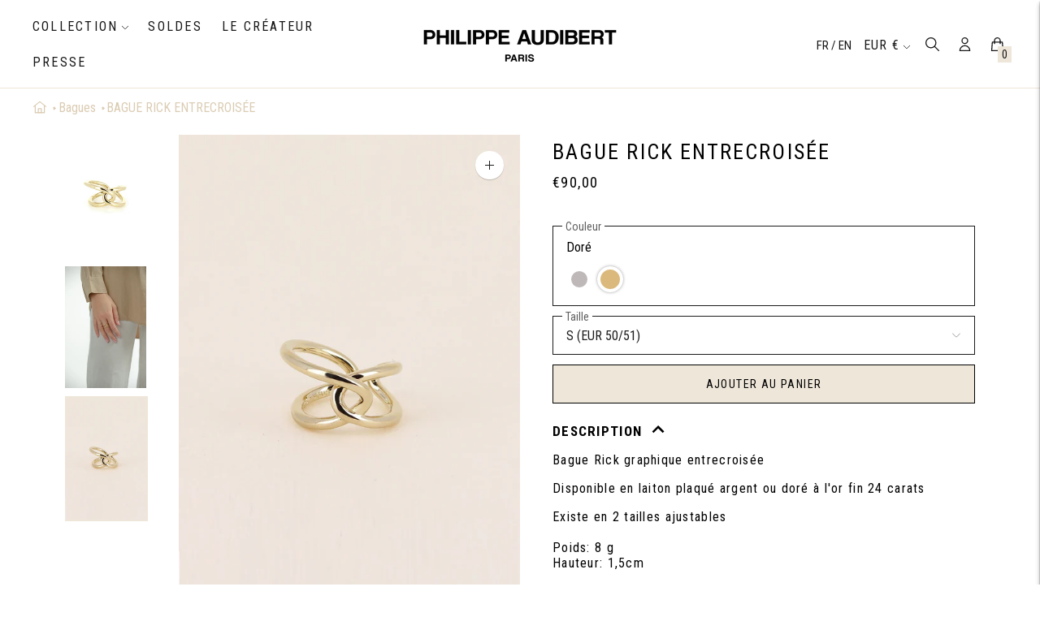

--- FILE ---
content_type: text/javascript; charset=utf-8
request_url: https://www.philippeaudibert.com/products/bague-rick.js
body_size: 816
content:
{"id":8155632927021,"title":"BAGUE RICK ENTRECROISÉE","handle":"bague-rick","description":"\u003cp\u003eBague Rick graphique entrecroisée\u003c\/p\u003e\n\u003cp\u003eDisponible en laiton plaqué argent ou doré à l'or fin 24 carats\u003c\/p\u003e\n\u003cp\u003eExiste en 2 tailles ajustables\u003cbr\u003e\u003cbr\u003ePoids: 8 g\u003cbr\u003eHauteur: 1,5cm\u003c\/p\u003e","published_at":"2023-02-09T17:31:10+01:00","created_at":"2023-02-09T17:29:42+01:00","vendor":"Philippe Audibert","type":"Bagues","tags":["Ajouré","Bagues","Doré","Femme","Graphique","joor_sync"],"price":9000,"price_min":9000,"price_max":9000,"available":true,"price_varies":false,"compare_at_price":null,"compare_at_price_min":0,"compare_at_price_max":0,"compare_at_price_varies":false,"variants":[{"id":44453292278061,"title":"Doré \/ S (EUR 50\/51)","option1":"Doré","option2":"S (EUR 50\/51)","option3":null,"sku":"BG5101-OP-S","requires_shipping":true,"taxable":true,"featured_image":{"id":40548385227053,"product_id":8155632927021,"position":3,"created_at":"2023-02-09T17:29:54+01:00","updated_at":"2026-01-15T15:04:04+01:00","alt":null,"width":2000,"height":3000,"src":"https:\/\/cdn.shopify.com\/s\/files\/1\/0561\/6386\/0678\/products\/BG5101-OP_ca48e0ba-d9dd-4929-98b4-7e6d65df1827.jpg?v=1768485844","variant_ids":[44453292278061,44453292343597]},"available":true,"name":"BAGUE RICK ENTRECROISÉE - Doré \/ S (EUR 50\/51)","public_title":"Doré \/ S (EUR 50\/51)","options":["Doré","S (EUR 50\/51)"],"price":9000,"weight":8,"compare_at_price":null,"inventory_management":"shopify","barcode":null,"featured_media":{"alt":null,"id":32888096260397,"position":3,"preview_image":{"aspect_ratio":0.667,"height":3000,"width":2000,"src":"https:\/\/cdn.shopify.com\/s\/files\/1\/0561\/6386\/0678\/products\/BG5101-OP_ca48e0ba-d9dd-4929-98b4-7e6d65df1827.jpg?v=1768485844"}},"requires_selling_plan":false,"selling_plan_allocations":[]},{"id":44453292343597,"title":"Doré \/ M (EUR 53\/54)","option1":"Doré","option2":"M (EUR 53\/54)","option3":null,"sku":"BG5101-OP-M","requires_shipping":true,"taxable":true,"featured_image":{"id":40548385227053,"product_id":8155632927021,"position":3,"created_at":"2023-02-09T17:29:54+01:00","updated_at":"2026-01-15T15:04:04+01:00","alt":null,"width":2000,"height":3000,"src":"https:\/\/cdn.shopify.com\/s\/files\/1\/0561\/6386\/0678\/products\/BG5101-OP_ca48e0ba-d9dd-4929-98b4-7e6d65df1827.jpg?v=1768485844","variant_ids":[44453292278061,44453292343597]},"available":true,"name":"BAGUE RICK ENTRECROISÉE - Doré \/ M (EUR 53\/54)","public_title":"Doré \/ M (EUR 53\/54)","options":["Doré","M (EUR 53\/54)"],"price":9000,"weight":8,"compare_at_price":null,"inventory_management":"shopify","barcode":null,"featured_media":{"alt":null,"id":32888096260397,"position":3,"preview_image":{"aspect_ratio":0.667,"height":3000,"width":2000,"src":"https:\/\/cdn.shopify.com\/s\/files\/1\/0561\/6386\/0678\/products\/BG5101-OP_ca48e0ba-d9dd-4929-98b4-7e6d65df1827.jpg?v=1768485844"}},"requires_selling_plan":false,"selling_plan_allocations":[]}],"images":["\/\/cdn.shopify.com\/s\/files\/1\/0561\/6386\/0678\/files\/BG5101-OP.png?v=1768485844","\/\/cdn.shopify.com\/s\/files\/1\/0561\/6386\/0678\/products\/bgcroise---op_3878_17d294f1-872b-4a15-bfe6-6c9fd597804e.jpg?v=1768485844","\/\/cdn.shopify.com\/s\/files\/1\/0561\/6386\/0678\/products\/BG5101-OP_ca48e0ba-d9dd-4929-98b4-7e6d65df1827.jpg?v=1768485844"],"featured_image":"\/\/cdn.shopify.com\/s\/files\/1\/0561\/6386\/0678\/files\/BG5101-OP.png?v=1768485844","options":[{"name":"Couleur","position":1,"values":["Doré"]},{"name":"Taille","position":2,"values":["S (EUR 50\/51)","M (EUR 53\/54)"]}],"url":"\/products\/bague-rick","media":[{"alt":null,"id":55616685637961,"position":1,"preview_image":{"aspect_ratio":0.667,"height":1770,"width":1180,"src":"https:\/\/cdn.shopify.com\/s\/files\/1\/0561\/6386\/0678\/files\/BG5101-OP.png?v=1768485844"},"aspect_ratio":0.667,"height":1770,"media_type":"image","src":"https:\/\/cdn.shopify.com\/s\/files\/1\/0561\/6386\/0678\/files\/BG5101-OP.png?v=1768485844","width":1180},{"alt":null,"id":32888096358701,"position":2,"preview_image":{"aspect_ratio":0.667,"height":5472,"width":3648,"src":"https:\/\/cdn.shopify.com\/s\/files\/1\/0561\/6386\/0678\/products\/bgcroise---op_3878_17d294f1-872b-4a15-bfe6-6c9fd597804e.jpg?v=1768485844"},"aspect_ratio":0.667,"height":5472,"media_type":"image","src":"https:\/\/cdn.shopify.com\/s\/files\/1\/0561\/6386\/0678\/products\/bgcroise---op_3878_17d294f1-872b-4a15-bfe6-6c9fd597804e.jpg?v=1768485844","width":3648},{"alt":null,"id":32888096260397,"position":3,"preview_image":{"aspect_ratio":0.667,"height":3000,"width":2000,"src":"https:\/\/cdn.shopify.com\/s\/files\/1\/0561\/6386\/0678\/products\/BG5101-OP_ca48e0ba-d9dd-4929-98b4-7e6d65df1827.jpg?v=1768485844"},"aspect_ratio":0.667,"height":3000,"media_type":"image","src":"https:\/\/cdn.shopify.com\/s\/files\/1\/0561\/6386\/0678\/products\/BG5101-OP_ca48e0ba-d9dd-4929-98b4-7e6d65df1827.jpg?v=1768485844","width":2000}],"requires_selling_plan":false,"selling_plan_groups":[]}

--- FILE ---
content_type: text/javascript
request_url: https://www.philippeaudibert.com/cdn/shop/t/5/assets/pa-custom.js?v=179770713802490957471765968762
body_size: 751
content:
function pa_move_giftwrap(){gkt.$(".cart-template__footer").before(gkt.$(".gktPageWrapper")),console.log("pa_move_giftwrap")}document.addEventListener("DOMContentLoaded",function(){var pa_elems=document.querySelectorAll(".pa_tab_title");[].forEach.call(pa_elems,function(el){el.addEventListener("click",function(){el.parentElement.classList.toggle("active")})});var pa_tags_translations=[{fr:"Ajour\xE9",en:"Openwork"},{fr:"Anneaux",en:"Links"},{fr:"Argent\xE9",en:"Silver plated"},{fr:"Asym\xE9trique",en:"Asymmetric"},{fr:"Bagues double",en:"Double rings"},{fr:"Bagues",en:"Rings"},{fr:"Bagues d'oreille",en:"Earcuffs"},{fr:"Bicolore",en:"Bicolor"},{fr:"Bomb\xE9",en:"Rounded"},{fr:"Boucles d'oreilles",en:"Earrings"},{fr:"Bracelets",en:"Bracelet"},{fr:"Carr\xE9",en:"Square"},{fr:"Cercle",en:"Circle"},{fr:"Chaines double",en:"Double chains"},{fr:"Cha\xEEnes",en:"Chains"},{fr:"Chevali\xE8re",en:"Signet ring"},{fr:"Clips",en:"Clips"},{fr:"C\u0153ur",en:"Heart"},{fr:"Colliers",en:"Necklaces"},{fr:"Crois\xE9",en:"Criss-crossed"},{fr:"Cr\xE9oles",en:"Hoop earrings"},{fr:"Dor\xE9",en:"24k gold plated"},{fr:"\xC9lastique",en:"Elastic"},{fr:"Entrelac\xE9",en:"Interlaced"},{fr:"Femme",en:"Women"},{fr:"Fin",en:"Thin"},{fr:"Gourmette",en:"Curb chain"},{fr:"Gouttes",en:"Drop"},{fr:"Graphique",en:"Graphic"},{fr:"Gros",en:"Thick"},{fr:"G\xE9om\xE9trique",en:"Geometric"},{fr:"Large",en:"Large"},{fr:"Lisse",en:"Smooth"},{fr:"Maillons rectangles",en:"Square links"},{fr:"Maillons larges",en:"Large links"},{fr:"Maillons ronds",en:"Round links"},{fr:"Manchettes",en:"Cuffs"},{fr:"Marine",en:"Marine"},{fr:"Mini",en:"Mini"},{fr:"Multi-chaines",en:"Multichains"},{fr:"M\xE9daille",en:"Pendant"},{fr:"Nouveaut\xE9s",en:"New"},{fr:"Ovale",en:"Oval"},{fr:"Pendentif",en:"Pendant"},{fr:"Perles",en:"Beads"},{fr:"Perl\xE9",en:"Beaded"},{fr:"Pinky ring",en:"Pinky ring"},{fr:"Plume",en:"Feather"},{fr:"Puce",en:"Studs"},{fr:"Rectangles",en:"Rectangles"},{fr:"Rectangulaire",en:"Rectangular"},{fr:"Retro",en:"Retro"},{fr:"Rigides",en:"Rigid"},{fr:"Ronds",en:"Round links"},{fr:"Sautoirs",en:"Long necklaces"},{fr:"Strass Swarovski",en:"Swarovski rhinestones"},{fr:"Torsad\xE9",en:"Twisted"},{fr:"Tress\xE9",en:"Braided"},{fr:"Vintage",en:"Vintage"},{fr:"Argent\xE9",en:"Silver plated"},{fr:"Bagues",en:"Rings"},{fr:"Bicolore",en:"Bicolor"},{fr:"Bracelets",en:"Bracelets"},{fr:"Ethniques",en:"Ethnic"},{fr:"Rigides",en:"Rigid"},{fr:"Cha\xEEne",en:"Chain"},{fr:"Colliers",en:"Necklaces"},{fr:"Dor\xE9",en:"24k gold plated"},{fr:"Elastique",en:"Elastic"},{fr:"Fin",en:"Thin"},{fr:"Fl\xE8che",en:"Arrow"},{fr:"Gourmette",en:"Curb chain"},{fr:"Graphique",en:"Graphic"},{fr:"Large",en:"Large"},{fr:"Lisse",en:"Smooth"},{fr:"Maillons rectangles",en:"Rectangle links"},{fr:"Maillons larges",en:"Large links"},{fr:"Pierres",en:"Stones"},{fr:"Plume",en:"Feather"},{fr:"Stri\xE9",en:"Striped"},{fr:"Tress\xE9",en:"Braided"}];if(document.documentElement.lang!=="fr"){console.log("English lang");var pa_elems=document.querySelectorAll(".collection-sidebar__group");[].forEach.call(pa_elems,function(el){var pa_tags=el.querySelectorAll(".filter-item__label");[].forEach.call(pa_tags,function(eltag){var pa_tag=eltag.innerHTML.trim();let found=pa_tags_translations.find(element=>element.fr==pa_tag);typeof found<"u"&&(eltag.innerHTML=found.en)})})}}),document.addEventListener("DOMContentLoaded",function(){var showMoreDiv=document.querySelector(".pa_showmore");if(showMoreDiv){var fullText=showMoreDiv.textContent;if(fullText.length>120){var shortText=fullText.substring(0,120)+"...";showMoreDiv.textContent=shortText;var showMoreButton=document.createElement("a");showMoreButton.textContent="Show More",showMoreButton.style.marginTop="10px",showMoreButton.style.cursor="pointer",showMoreButton.style.textDecoration="underline",showMoreButton.style.textAlign="center",showMoreButton.addEventListener("click",function(){showMoreDiv.textContent===shortText?(showMoreDiv.textContent=fullText,showMoreButton.textContent="Show Less"):(showMoreDiv.textContent=shortText,showMoreButton.textContent="Show More")}),showMoreDiv.parentNode.insertBefore(showMoreButton,showMoreDiv.nextSibling)}}window.addEventListener("hashchange",function(event){window.location.hash==="#newsletter"&&document.querySelector(".exit-intent").classList.add("visible","animating")})});
//# sourceMappingURL=/cdn/shop/t/5/assets/pa-custom.js.map?v=179770713802490957471765968762
